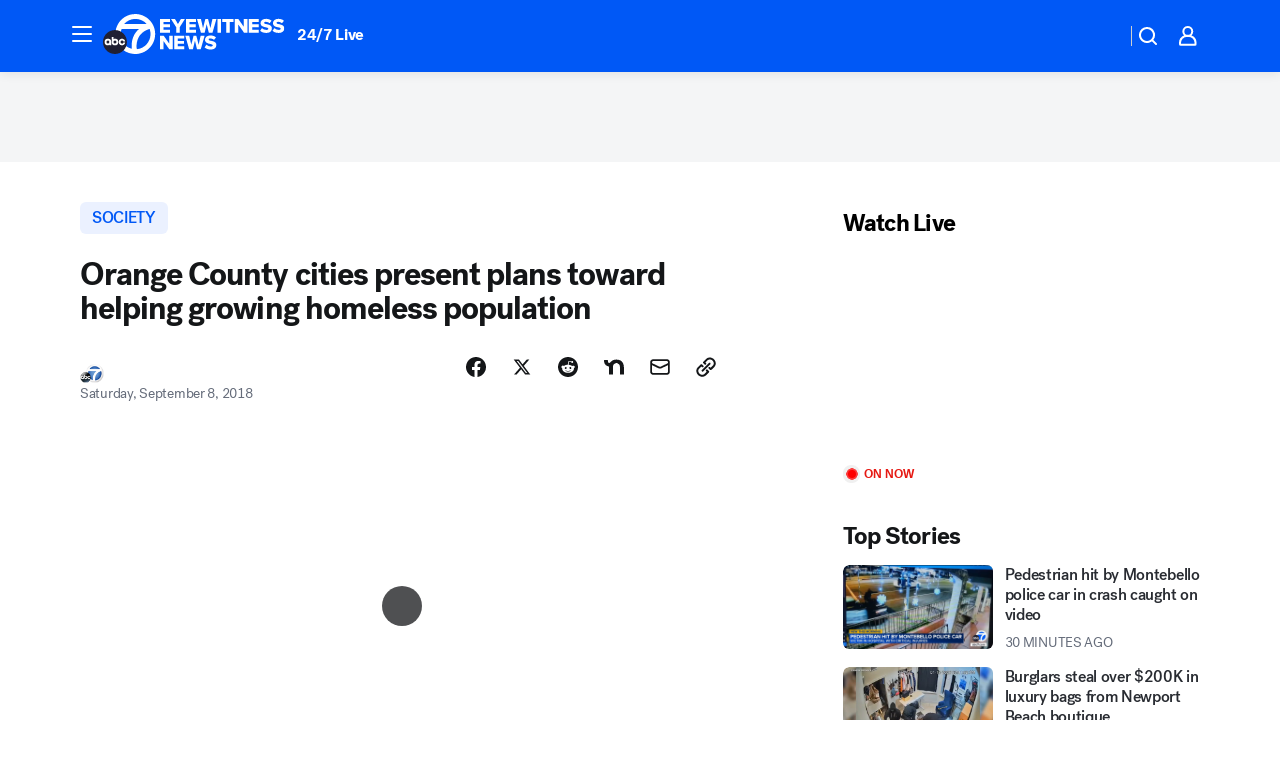

--- FILE ---
content_type: application/javascript
request_url: https://prod.gatekeeper.us-abc.symphony.edgedatg.go.com/vp2/ws/utils/2021/geo/video/geolocation/201/001/gt/-1.jsonp
body_size: 1074
content:
{"ver":"2021","device":"001","brand":"201","xmlns":"https://abc.go.com/vp2/ws/xmlns","user":{"allowed":true,"ip":"18.227.24.184","proxy":"hosting","bandwidth":"broadband","zipcode":"43230","city":"columbus","state":"oh","country":"usa","isp":"amazon technologies inc.","distributionChannel":"2","org":"amazon technologies inc.","useragent":"Mozilla/5.0 (Macintosh; Intel Mac OS X 10_15_7) AppleWebKit/537.36 (KHTML, like Gecko) Chrome/131.0.0.0 Safari/537.36; ClaudeBot/1.0; +claudebot@anthropic.com)","time":"Mon, 19 Jan 2026 10:38:43 -0500","xff":{"ip":"18.227.24.184, 18.68.21.68, 172.18.14.205"},"id":"85D2268D-82BA-4053-8F30-8C73D394BBD2"},"affiliates":{"affiliate":[{"name":"WSYX","logo":"https://cdn1.edgedatg.com/aws/v2/abc/Live/video/13877091/1ba6f58005365daed202fccf8ab4df07/284x160-Q75_1ba6f58005365daed202fccf8ab4df07.png","dma":"COLUMBUS, OH","rank":"34","id":"WSYX","event":{"url":{"callback":"event_flat_file","value":"https://liveeventsfeed.abc.go.com/wsyx.json"},"refresh":{"unit":"second","value":"300"}}}],"count":1},"server":{"time":"Mon, 19 Jan 2026 15:38:43 +0000"}}